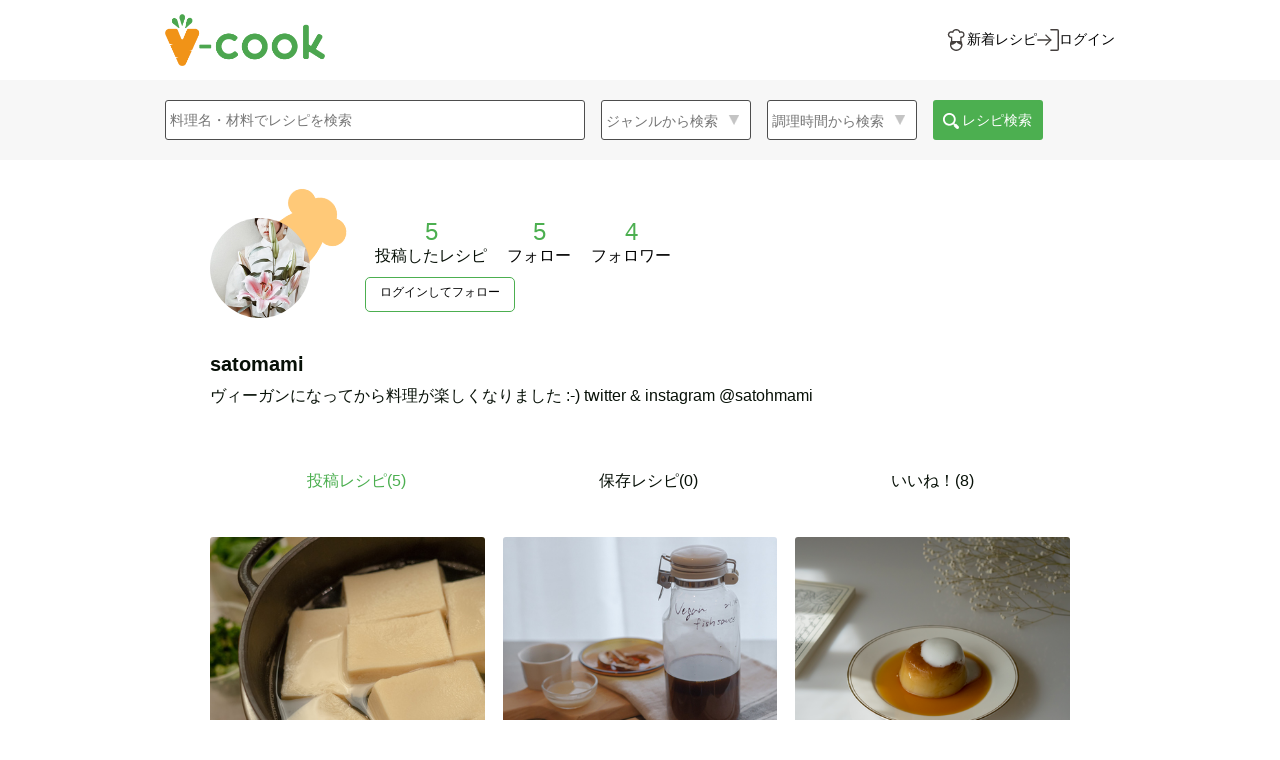

--- FILE ---
content_type: text/html; charset=utf-8
request_url: https://vcook.jp/users/606
body_size: 43680
content:
<html>
  <head>
    <!-- Google Tag Manager -->
    <script>(function(w,d,s,l,i){w[l]=w[l]||[];w[l].push({'gtm.start':
    new Date().getTime(),event:'gtm.js'});var f=d.getElementsByTagName(s)[0],
    j=d.createElement(s),dl=l!='dataLayer'?'&l='+l:'';j.async=true;j.src=
    'https://www.googletagmanager.com/gtm.js?id='+i+dl;f.parentNode.insertBefore(j,f);
    })(window,document,'script','dataLayer','GTM-5H6ZNMC');</script>
    <!-- End Google Tag Manager -->
    <meta name="viewport" content="width=device-width,initial-scale=1,maximum-scale=1.0">
    <meta name="csrf-param" content="authenticity_token" />
<meta name="csrf-token" content="pLAwEVYAebnPSDBXvcGzR2KDKks5j4C_z5Ph3qomJ27PA5mo4ZyXeXNuT1R7OTWrL3UF9z0cExgtx-yWWqbgMw" />
    
    <title>ヴィーガンレシピ5000品以上を掲載！ブイクック</title>
<meta name="description" content="日本初のヴィーガンレシピ投稿サイト。5000品以上の菜食料理の作り方が掲載されています。お気に入りのレシピを投稿したり保存したりできます！">
<meta name="keywords" content="ヴィーガン, レシピ">
<link rel="canonical" href="https://vcook.jp/users/606">
<meta property="og:type" content="website">
<meta property="og:title" content="ヴィーガンレシピ5000品以上を掲載！ブイクック">
<meta property="og:description" content="日本初のヴィーガンレシピ投稿サイト。5000品以上の菜食料理の作り方が掲載されています。お気に入りのレシピを投稿したり保存したりできます！">
<meta property="og:url" content="https://vcook.jp/users/606">
<meta property="og:image" content="https://vcook.jp/favicon.ico">
<meta property="og:image:width" content="1200">
<meta property="og:image:height" content="630">
<meta name="twitter:site" content="@npo_jvc">
<meta name="twitter:card" content="summary_large_image">
<meta property="fb:app_id" content="2629500773778062">
    <link rel="stylesheet" media="all" href="/assets/application-a8ae79cbae216e46460aad8e64184900af78b0f9eee80d5644ffde51ba426ddb.css" data-turbolinks-track="reload" />
    <script src="/assets/application-282a57956949ab4535dce97c68e426406750d74c2a9ce0285d1255231f42b2df.js" data-turbolinks-track="reload"></script>
    <link href="https://maxcdn.bootstrapcdn.com/font-awesome/4.7.0/css/font-awesome.min.css" rel="stylesheet">
    <link rel="stylesheet" href="https://cdnjs.cloudflare.com/ajax/libs/font-awesome/5.15.3/css/all.min.css" integrity="sha512-iBBXm8fW90+nuLcSKlbmrPcLa0OT92xO1BIsZ+ywDWZCvqsWgccV3gFoRBv0z+8dLJgyAHIhR35VZc2oM/gI1w==" crossorigin="anonymous" />
    <link rel="stylesheet" media="screen" href="/assets/fakeLoader-babbb1c471edb52c601bc6ce5a79c85284d8ba24449d400f7818c92fbdc5eaef.css" />
    <!--    jQuery-->
    <script src="https://cdnjs.cloudflare.com/ajax/libs/jqueryui-touch-punch/0.2.3/jquery.ui.touch-punch.min.js"></script>
    <!--    End jQuery-->
    <link href="https://cdnjs.cloudflare.com/ajax/libs/lightbox2/2.7.1/css/lightbox.css" rel="stylesheet">
    <script src="https://cdnjs.cloudflare.com/ajax/libs/lightbox2/2.7.1/js/lightbox.min.js" type="text/javascript"></script>
    <!-- drawer.css -->
    <link rel="stylesheet" href="https://cdnjs.cloudflare.com/ajax/libs/drawer/3.2.2/css/drawer.min.css">
    <!-- iScroll -->
    <script src="https://cdnjs.cloudflare.com/ajax/libs/iScroll/5.2.0/iscroll.min.js"></script>
    <!-- drawer.js -->
    <script src="https://cdnjs.cloudflare.com/ajax/libs/drawer/3.2.2/js/drawer.min.js"></script>
    <!--lazyload-->
    <script src="https://cdnjs.cloudflare.com/ajax/libs/lazysizes/5.2.2/lazysizes.min.js"></script>
    <!-- slick licenseも記述-->
    <link rel="stylesheet" type="text/css" href="//cdn.jsdelivr.net/npm/slick-carousel@1.8.1/slick/slick.css"/>
    <link rel="stylesheet" type="text/css" href="//cdn.jsdelivr.net/npm/slick-carousel@1.8.1/slick/slick-theme.css"/>
    <script src="/assets/slick.min-fe425d0c47d192aeac60f4360e742b7a9887b5a30bc8de40296340bda0e2d7c7.js"></script>
    <!-- 
         Copyright (c) 2013-2016
         Released under the MIT license
         https://github.com/kenwheeler/slick/blob/master/LICENSE
    -->
    <link rel="shortcut icon" type="image/x-icon" href="/favicon.ico" />

  </head>

  <body class="drawer drawer--right">
    <!-- Google Tag Manager (noscript) -->
    <noscript><iframe src="https://www.googletagmanager.com/ns.html?id=GTM-5H6ZNMC"
    height="0" width="0" style="display:none;visibility:hidden"></iframe></noscript>
    <!-- End Google Tag Manager (noscript) -->
    <div id="wrap">
      <!-- スライドメニュー -->
      <div class="overlay"></div>
      <header>
  <div class="header-upper1">
    <div class="header-inner1 main-header-upper flex justify-between items-center h-full">
      <div class="header-upper-left1">
        <a class="flex items-center h-full" href="/">
          <img alt="v-cookロゴ" src="/assets/V-cook_logo-63c1455238afa2058288f598960f26bfd7dffcdd3739477470e51d50b2efbe52.png" />
</a>      </div>
      <div class="header-upper-right1">
          <ul class="flex gap-x-28 under480-gap-x-8">
            <li>
              <a class="main-header-upper-link flex justify-between items-center gap-x-4" aria-label="新着レシピをみる" href="/recipes">
                <img class="main-header-upper-link-icon" width="22" height="22" src="/assets/icons/icon-chef-34ac0c5405f371b046b030ba0f98f40e1ea43e6163ba754dfb7f625d7c23ff49.svg" />
                <button type="button" class="font14 py-0 h-auto under480-text-8">新着レシピ</button>
</a>            </li>
            <li>
              <a class="main-header-upper-link flex justify-between items-center gap-x-4" aria-label="ログインする" href="/users/sign_in">
                <img class="main-header-upper-link-icon" width="22" height="22" src="/assets/icons/icon-login-9687d76e73e881eb41edadc58486b6f02a7e7d6630034c96cf1313ca85d5792c.svg" />
                <button type="button" class="font14 py-0 h-auto under480-text-8">ログイン</button>
</a>            </li>
          </ul>
      </div>
    </div>
  </div>
  <div class="header-lower1">
    <div class="header-inner1">
      <ul>
        <li>
          <div class="search-window-box">
            <form class="search-window" action="/search" accept-charset="UTF-8" method="get">
  <div class="search-icon mr16 r-none">
    <input autocomplete="off" placeholder="料理名・材料でレシピを検索" class="q_title_or_ingredients_name_cont" type="search" name="words" id="words" />
  </div>
  <a class="btn search-icon-btn pc-none" id="serch-modal-open" href="">
    <div>料理名・材料などのキーワード・ジャンルから検索</div>
  </a>
  <div class="search-icon-details mr16 r-none">
    <select class="q_recipe_categories_name_eq" name="category" id="category"><option value="">ジャンルから検索</option>
<option value="">選択しない</option>
<option value="ご飯もの・丼">ご飯もの・丼</option>
<option value="おかず">おかず</option>
<option value="もどき料理">もどき料理</option>
<option value="パン">パン</option>
<option value="パスタ">パスタ</option>
<option value="サラダ">サラダ</option>
<option value="麺類">麺類</option>
<option value="スープ・汁物">スープ・汁物</option>
<option value="お菓子">お菓子</option>
<option value="ローフード">ローフード</option>
<option value="マクロビ">マクロビ</option>
<option value="調味料・だし">調味料・だし</option>
<option value="その他">その他</option></select>

  </div>
  <div class="search-icon-details mr16 r-none">
    <select class="q_cooking_time_lteq" name="cooking_time" id="cooking_time"><option value="">調理時間から検索</option>
<option value="">選択しない</option>
<option value="5">5分以内</option>
<option value="10">10分以内</option>
<option value="20">20分以内</option>
<option value="30">30分以内</option>
<option value="45">45分以内</option>
<option value="60">60分以内</option>
<option value="90">90分以内</option>
<option value="120">120分以内</option></select>
  </div>
  <label class="r-none">
    <span class="search-submit">
      <img src="/header-images/search_white.png" class="icon16 mr8" style="position: relative; left: 5px; top: 5px;" alt="保存の写真">
      レシピ検索
    </span>
    <input type="submit" name="commit" value="レシピ検索" class="pc-none r-none" id="submit-pc" data-disable-with="レシピ検索" />
  </label>
</form>
<script>
  $('#submit-pc').click(function(){
      var word = $('.q_title_or_ingredients_name_cont').val();
      var category = $('.q_recipe_categories_name_eq').val();
      var time = $('.q_cooking_time_lteq').val();
      var all = word + category + time
      if(all.length === 0){
        return false;
      }
  });
</script>
          </div>
        </li>
      </ul>
    </div>
  </div>
</header>

<!--スマホ画面の詳細検索-->
<div class="search-modal pc-none" id="search-display-modal">
  <div class="search-modal-header-upper px-8">
    <div class="header-upper-left1 flex items-center">
      <a aria-label="トップページへ" href="/">
        <img alt="ブイクックロゴ" src="/assets/V-cook_logo-63c1455238afa2058288f598960f26bfd7dffcdd3739477470e51d50b2efbe52.png" />
</a>    </div>
    <a class="search-modal-close" href="">キャンセル</a>
  </div>
  <div class="search-modal-content">
    <form class="search-modal-window" action="/search" accept-charset="UTF-8" method="get">
  <div class="search-modal-word">
    <div class="search-modal-icon mr8">
      <input autocomplete="off" placeholder="料理名・材料でレシピを検索" id="search-modal-icon" type="search" name="words" />
    </div>
    <label>
      <span class="search-modal-submit-top">
        <img src="/header-images/search_white.png" class="icon16" style="position: relative; left: 5px; top: 5px;" alt="保存の写真">
        検索
      </span>
      <input type="submit" name="commit" value="検索" class="submit-r r-none" data-disable-with="検索" />
    </label>
  </div>
  <div class="search-modal-keyword">
    <p class="search-modal-text">人気のキーワード</p>
    <div class="keywords">
        <div class="keyword mr12">大豆ミート</div>
        <div class="keyword mr12">ハンバーグ</div>
        <div class="keyword mr12">じゃがいも</div>
        <div class="keyword mr12">豆腐</div>
        <div class="keyword mr12">オートミール</div>
        <div class="keyword mr12">チーズケーキ</div>
        <div class="keyword mr12">トマト</div>
        <div class="keyword mr12">バナナ</div>
        <div class="keyword mr12">クッキー</div>
        <div class="keyword mr12">唐揚げ</div>
    </div>
  </div>
  <div class="search-modal-details">
    <p class="search-modal-text">ジャンルを選ぶ</p>
    <div class="search-modal-icon-details search-category">
      <select class="q_recipe_categories_name_eq" name="category" id="category"><option value="">ジャンルから検索</option>
<option value="">選択しない</option>
<option value="ご飯もの・丼">ご飯もの・丼</option>
<option value="おかず">おかず</option>
<option value="もどき料理">もどき料理</option>
<option value="パン">パン</option>
<option value="パスタ">パスタ</option>
<option value="サラダ">サラダ</option>
<option value="麺類">麺類</option>
<option value="スープ・汁物">スープ・汁物</option>
<option value="お菓子">お菓子</option>
<option value="ローフード">ローフード</option>
<option value="マクロビ">マクロビ</option>
<option value="調味料・だし">調味料・だし</option>
<option value="その他">その他</option></select>

    </div>
  </div>
  <div class="search-modal-details">
    <p class="search-modal-text">調理時間を選ぶ</p>
    <div class="search-modal-icon-details search-cookingtime">
      <select class="q_cooking_time_lteq" name="cooking_time" id="cooking_time"><option value="">調理時間から検索</option>
<option value="">選択しない</option>
<option value="5">5分以内</option>
<option value="10">10分以内</option>
<option value="20">20分以内</option>
<option value="30">30分以内</option>
<option value="45">45分以内</option>
<option value="60">60分以内</option>
<option value="90">90分以内</option>
<option value="120">120分以内</option></select>
    </div>
  </div>
  <div class="search-modal-submit-wrapper">
    <label>
      <span class="search-modal-submit">
        <img src="/header-images/search_white.png" class="icon16 mr8" style="position: relative; left: 5px; top: 5px;" alt="保存の写真">
        レシピ検索
      </span>
      <input type="submit" name="commit" value="検索" class="submit-r r-none" data-disable-with="検索" />
    </label>
  </div>
</form>

<script>
    $('.keyword').click(function(){
        var text = $(this).text();
        $('#search-modal-icon').val(text);
        $('.keyword').removeClass('keyword-active');
        $(this).addClass('keyword-active');
        return false;
    });
    $('.submit-r').click(function(){
        var word = $('#search-modal-icon').val();
        var category = $('.q_recipe_categories_name_eq').text();
        var time = $('.q_cooking_time_lteq').text();
        var all = word + category + time
        if(all.length === 0){
          return false;
        }
    });
</script>
  </div>
</div>

<div>


</div>

<script>
  // スマホ幅の際に、検索バーのクリックによって詳細検索モーダルを表示する
  $('#serch-modal-open').click(function(){
      // fageIn(): HTMLのインラインCSSにdisplay:block;を付与する仕様
      $('#search-display-modal').fadeIn();
      // 詳細検索バーにfocus状態を付与
      $('#search-modal-icon').focus();
      return false;
  });
  $('.search-modal-close').click(function(){
      $('#search-display-modal').fadeOut();
      return false;
  });
  $('.q_recipe_categories_name_eq').change(function(){
		  $(this).addClass('details-active');
  });
  $('.q_cooking_time_lteq').change(function(){
      $(this).addClass('details-active');
  });
</script>

<div class="mypage-wrapper">
  <div class="mypage-top-container">

    <div class="mypage-content">
      <div class="mypage-img">
        <img class="mypage-img__user-icon" src="https://s3-vcook.s3.amazonaws.com/uploads/user/picture/333c0c63-273f-4e7e-92ba-1dd3e1522106.png" />
        <span class="cook-cap">
          <img class="cook-cap-img" src="/assets/cook_cap-c905f8ba2231163c3b01465d77a20939901312fd6a56bd1f5f3b6a032ee0a0af.png" />
        </span>
      </div>

      <div class="user-number">

      <div  class="mypage-top-2-boxes">
        <div class="mypage-top-2-box">
          <p class="mypage-number-count" data-test-class="posted-recipes-count">5</p>
          <p class="mypage-top-2-content">投稿したレシピ</p>
        </div>
      </div>
        <a href="/users/606/relation#follow">
      <div class="mypage-top-2-boxes">
        <div class="mypage-top-2-box">
          <p class="mypage-number-count">5</p>
          <p class="mypage-top-2-content">フォロー</p>
        </div>

      </div>
</a>        <a href="/users/606/relation#follower">
      <div class="mypage-top-2-boxes">
        <div class="mypage-top-2-box">
          <p id="mypage-follower-number" class="mypage-number-count">4</p>
          <p class="mypage-top-2-content">フォロワー</p>
        </div>
      </div>
</a>
      </div>
        <div class="follow-button">
          <a href="/welcome">ログインしてフォロー</a>
        </div>

    </div>

    <div class="flex">
      <p class="mypage-username">satomami</p>
    <div class="clear"></div>

      <div class="mypage-icon">


      </div>
    </div>


    <div class="mypage-top-3">
      <p>ヴィーガンになってから料理が楽しくなりました :-)
twitter &amp; instagram @satohmami</p>
    </div>

    <div class="mypage-top-3-responsive">
      <p>ヴィーガンになってから料理が楽しくなりました :-)
twitter &amp; instagram @satohmami</p>
    </div>
  </div>
  <div class="mypage-recipe-container">
    <div class="mypage-recipe-header">
      <ul>
        <li href="#my_recipe" class="posted-recipes-button active">投稿レシピ(<span data-test-class="posted-recipes-tab_count">5</span>)</li>
        <li href="#saved_recipe" class="saved-recipes-button">保存レシピ(0)</li>
        <li href="#like_recipe" class="liked-recipes-button">いいね！(8)</li>
      </ul>
    </div>
    <div class="mypage-posted-recipe">
        <div class="mypage-recipe-squares">
            <!-- ページ遷移先のturbolinksを無効化 -->
            <div class="mypage-recipe-square" data-turbolinks="false" data-test-class="recipes-include-drafts">
              <a href="/recipes/6676">
                  <img class="lazyload mypage_recipe_img" data-src="https://s3-vcook.s3.amazonaws.com/uploads/recipe/recipe_image/8d2282ac-e2c5-457b-a72c-bf2e65d1cb67.jpg" src="/assets/onloading-ea80876c786a3d7c71c45f5a7d9b63c2477928fb2467f93d3223dbbd156ae95e.png" /><noscript><img class="lazyload mypage_recipe_img" data-src="https://s3-vcook.s3.amazonaws.com/uploads/recipe/recipe_image/8d2282ac-e2c5-457b-a72c-bf2e65d1cb67.jpg" src="https://s3-vcook.s3.amazonaws.com/uploads/recipe/recipe_image/8d2282ac-e2c5-457b-a72c-bf2e65d1cb67.jpg" /></noscript>
</a>              <div class="mypage-recipe-square-content">
                <a href="/recipes/6676">
                  <h3>高野豆腐の真の姿😎トロふわ湯どうふ</h3>
</a>                <li id="likes_buttons_6676" class="mypage-recipe-likes-count">
                  <span class="like-partial">
    <form class="new_like" id="new_like" action="/likes" accept-charset="UTF-8" data-remote="true" method="post">
      <div><input type="hidden" name="recipe_id" id="recipe_id" value="6676" /></div>
        <button name="button" type="submit" class="font12">
        <i class="far fa-heart heart_icon white"></i>
        5
</button></form></span>

                </li>
                <p class="mypage-recipe-cooking-time">
                  <i class="far fa-clock clock-icon" aria-hidden="true"></i>
                  <span>  30分以内
</span>
                </p>
                <div class="mypage-recipe-square-content-right">
                  <a href="/users/606">
                    <img src="https://s3-vcook.s3.amazonaws.com/uploads/user/picture/333c0c63-273f-4e7e-92ba-1dd3e1522106.png" alt="" class="mypage_user_img">
</a>                  <p>satomami</p>
                </div>
              </div>
            </div>
            <!-- ページ遷移先のturbolinksを無効化 -->
            <div class="mypage-recipe-square" data-turbolinks="false" data-test-class="recipes-include-drafts">
              <a href="/recipes/5126">
                  <img class="lazyload mypage_recipe_img" data-src="https://s3-vcook.s3.amazonaws.com/uploads/recipe/recipe_image/af515a02-639e-48b8-a006-4f6b6635b6c9.jpg" src="/assets/onloading-ea80876c786a3d7c71c45f5a7d9b63c2477928fb2467f93d3223dbbd156ae95e.png" /><noscript><img class="lazyload mypage_recipe_img" data-src="https://s3-vcook.s3.amazonaws.com/uploads/recipe/recipe_image/af515a02-639e-48b8-a006-4f6b6635b6c9.jpg" src="https://s3-vcook.s3.amazonaws.com/uploads/recipe/recipe_image/af515a02-639e-48b8-a006-4f6b6635b6c9.jpg" /></noscript>
</a>              <div class="mypage-recipe-square-content">
                <a href="/recipes/5126">
                  <h3>東南アジア料理に！ナンプラー風魚醤ソース</h3>
</a>                <li id="likes_buttons_5126" class="mypage-recipe-likes-count">
                  <span class="like-partial">
    <form class="new_like" id="new_like" action="/likes" accept-charset="UTF-8" data-remote="true" method="post">
      <div><input type="hidden" name="recipe_id" id="recipe_id" value="5126" /></div>
        <button name="button" type="submit" class="font12">
        <i class="far fa-heart heart_icon white"></i>
        6
</button></form></span>

                </li>
                <p class="mypage-recipe-cooking-time">
                  <i class="far fa-clock clock-icon" aria-hidden="true"></i>
                  <span>  5分以内
</span>
                </p>
                <div class="mypage-recipe-square-content-right">
                  <a href="/users/606">
                    <img src="https://s3-vcook.s3.amazonaws.com/uploads/user/picture/333c0c63-273f-4e7e-92ba-1dd3e1522106.png" alt="" class="mypage_user_img">
</a>                  <p>satomami</p>
                </div>
              </div>
            </div>
            <!-- ページ遷移先のturbolinksを無効化 -->
            <div class="mypage-recipe-square" data-turbolinks="false" data-test-class="recipes-include-drafts">
              <a href="/recipes/722">
                  <img class="lazyload mypage_recipe_img" data-src="https://s3-vcook.s3.amazonaws.com/uploads/recipe/recipe_image/8f40a99d-eced-48ac-b903-90e0626edac7.png" src="/assets/onloading-ea80876c786a3d7c71c45f5a7d9b63c2477928fb2467f93d3223dbbd156ae95e.png" /><noscript><img class="lazyload mypage_recipe_img" data-src="https://s3-vcook.s3.amazonaws.com/uploads/recipe/recipe_image/8f40a99d-eced-48ac-b903-90e0626edac7.png" src="https://s3-vcook.s3.amazonaws.com/uploads/recipe/recipe_image/8f40a99d-eced-48ac-b903-90e0626edac7.png" /></noscript>
</a>              <div class="mypage-recipe-square-content">
                <a href="/recipes/722">
                  <h3>たまごなしのひよこプリン</h3>
</a>                <li id="likes_buttons_722" class="mypage-recipe-likes-count">
                  <span class="like-partial">
    <form class="new_like" id="new_like" action="/likes" accept-charset="UTF-8" data-remote="true" method="post">
      <div><input type="hidden" name="recipe_id" id="recipe_id" value="722" /></div>
        <button name="button" type="submit" class="font12">
        <i class="far fa-heart heart_icon white"></i>
        14
</button></form></span>

                </li>
                <p class="mypage-recipe-cooking-time">
                  <i class="far fa-clock clock-icon" aria-hidden="true"></i>
                  <span>  40分以内
</span>
                </p>
                <div class="mypage-recipe-square-content-right">
                  <a href="/users/606">
                    <img src="https://s3-vcook.s3.amazonaws.com/uploads/user/picture/333c0c63-273f-4e7e-92ba-1dd3e1522106.png" alt="" class="mypage_user_img">
</a>                  <p>satomami</p>
                </div>
              </div>
            </div>
            <!-- ページ遷移先のturbolinksを無効化 -->
            <div class="mypage-recipe-square" data-turbolinks="false" data-test-class="recipes-include-drafts">
              <a href="/recipes/721">
                  <img class="lazyload mypage_recipe_img" data-src="https://s3-vcook.s3.amazonaws.com/uploads/recipe/recipe_image/7c2acd69-30b1-4775-8de6-681f1d8e6b6d.png" src="/assets/onloading-ea80876c786a3d7c71c45f5a7d9b63c2477928fb2467f93d3223dbbd156ae95e.png" /><noscript><img class="lazyload mypage_recipe_img" data-src="https://s3-vcook.s3.amazonaws.com/uploads/recipe/recipe_image/7c2acd69-30b1-4775-8de6-681f1d8e6b6d.png" src="https://s3-vcook.s3.amazonaws.com/uploads/recipe/recipe_image/7c2acd69-30b1-4775-8de6-681f1d8e6b6d.png" /></noscript>
</a>              <div class="mypage-recipe-square-content">
                <a href="/recipes/721">
                  <h3>アクアファバのバニラメレンゲ</h3>
</a>                <li id="likes_buttons_721" class="mypage-recipe-likes-count">
                  <span class="like-partial">
    <form class="new_like" id="new_like" action="/likes" accept-charset="UTF-8" data-remote="true" method="post">
      <div><input type="hidden" name="recipe_id" id="recipe_id" value="721" /></div>
        <button name="button" type="submit" class="font12">
        <i class="far fa-heart heart_icon white"></i>
        6
</button></form></span>

                </li>
                <p class="mypage-recipe-cooking-time">
                  <i class="far fa-clock clock-icon" aria-hidden="true"></i>
                  <span>  15分以内
</span>
                </p>
                <div class="mypage-recipe-square-content-right">
                  <a href="/users/606">
                    <img src="https://s3-vcook.s3.amazonaws.com/uploads/user/picture/333c0c63-273f-4e7e-92ba-1dd3e1522106.png" alt="" class="mypage_user_img">
</a>                  <p>satomami</p>
                </div>
              </div>
            </div>
            <!-- ページ遷移先のturbolinksを無効化 -->
            <div class="mypage-recipe-square" data-turbolinks="false" data-test-class="recipes-include-drafts">
              <a href="/recipes/704">
                  <img class="lazyload mypage_recipe_img" data-src="https://s3-vcook.s3.amazonaws.com/uploads/recipe/recipe_image/bd28cc7b-6e5a-442b-8bc3-241ad40132b4.png" src="/assets/onloading-ea80876c786a3d7c71c45f5a7d9b63c2477928fb2467f93d3223dbbd156ae95e.png" /><noscript><img class="lazyload mypage_recipe_img" data-src="https://s3-vcook.s3.amazonaws.com/uploads/recipe/recipe_image/bd28cc7b-6e5a-442b-8bc3-241ad40132b4.png" src="https://s3-vcook.s3.amazonaws.com/uploads/recipe/recipe_image/bd28cc7b-6e5a-442b-8bc3-241ad40132b4.png" /></noscript>
</a>              <div class="mypage-recipe-square-content">
                <a href="/recipes/704">
                  <h3>ピーマンと塩昆布のピリピリ山椒和え</h3>
</a>                <li id="likes_buttons_704" class="mypage-recipe-likes-count">
                  <span class="like-partial">
    <form class="new_like" id="new_like" action="/likes" accept-charset="UTF-8" data-remote="true" method="post">
      <div><input type="hidden" name="recipe_id" id="recipe_id" value="704" /></div>
        <button name="button" type="submit" class="font12">
        <i class="far fa-heart heart_icon white"></i>
        5
</button></form></span>

                </li>
                <p class="mypage-recipe-cooking-time">
                  <i class="far fa-clock clock-icon" aria-hidden="true"></i>
                  <span>  15分以内
</span>
                </p>
                <div class="mypage-recipe-square-content-right">
                  <a href="/users/606">
                    <img src="https://s3-vcook.s3.amazonaws.com/uploads/user/picture/333c0c63-273f-4e7e-92ba-1dd3e1522106.png" alt="" class="mypage_user_img">
</a>                  <p>satomami</p>
                </div>
              </div>
            </div>
        </div>
      <!-- ページ遷移先のturbolinksを無効化 -->
      <div data-turbolinks="false">
        
      </div>
    </div>
    <div class="mypage-liked-recipe">
        <div class="mypage-recipe-squares">
            <!-- ページ遷移先のturbolinksを無効化 -->
            <div class="mypage-recipe-square"　data-turbolinks="false">
              <a href="/recipes/1010">
                  <img class="lazyload mypage_recipe_img" data-src="https://s3-vcook.s3.amazonaws.com/uploads/recipe/recipe_image/20eca55f-38d2-4159-b992-19381f7216dd.jpg" src="/assets/onloading-ea80876c786a3d7c71c45f5a7d9b63c2477928fb2467f93d3223dbbd156ae95e.png" /><noscript><img class="lazyload mypage_recipe_img" data-src="https://s3-vcook.s3.amazonaws.com/uploads/recipe/recipe_image/20eca55f-38d2-4159-b992-19381f7216dd.jpg" src="https://s3-vcook.s3.amazonaws.com/uploads/recipe/recipe_image/20eca55f-38d2-4159-b992-19381f7216dd.jpg" /></noscript>
</a>              <div class="mypage-recipe-square-content">
                <a href="/recipes/1010">
                  <h3>厚揚＆エリンギのチリソース（エビチリ風）</h3>
</a>                <li id="likes_buttons_1010" class="mypage-recipe-likes-count">
                  <span class="like-partial">
    <form class="new_like" id="new_like" action="/likes" accept-charset="UTF-8" data-remote="true" method="post">
      <div><input type="hidden" name="recipe_id" id="recipe_id" value="1010" /></div>
        <button name="button" type="submit" class="font12">
        <i class="far fa-heart heart_icon white"></i>
        21
</button></form></span>

                </li>
                <p class="mypage-recipe-cooking-time"><i class="fa fa-clock-o" aria-hidden="true"></i>
                <span>  20分以内
</span>
                </p>
                <div class="mypage-recipe-square-content-right">
                  <a href="/users/40">
                    <img src="https://s3-vcook.s3.amazonaws.com/uploads/user/picture/8cd225c7-9af0-4951-8b32-0c336516705d.png" alt="" class="mypage_user_img">
</a>                  <p>ぽんちょっぽろ</p>
                </div>
              </div>
            </div>
            <!-- ページ遷移先のturbolinksを無効化 -->
            <div class="mypage-recipe-square"　data-turbolinks="false">
              <a href="/recipes/1001">
                  <img class="lazyload mypage_recipe_img" data-src="https://s3-vcook.s3.amazonaws.com/uploads/recipe/recipe_image/9888b87b-ed7d-406b-87d7-16ac1b4914a3.jpg" src="/assets/onloading-ea80876c786a3d7c71c45f5a7d9b63c2477928fb2467f93d3223dbbd156ae95e.png" /><noscript><img class="lazyload mypage_recipe_img" data-src="https://s3-vcook.s3.amazonaws.com/uploads/recipe/recipe_image/9888b87b-ed7d-406b-87d7-16ac1b4914a3.jpg" src="https://s3-vcook.s3.amazonaws.com/uploads/recipe/recipe_image/9888b87b-ed7d-406b-87d7-16ac1b4914a3.jpg" /></noscript>
</a>              <div class="mypage-recipe-square-content">
                <a href="/recipes/1001">
                  <h3>玉ねぎの生姜焼き丼アボカドタルタル添え</h3>
</a>                <li id="likes_buttons_1001" class="mypage-recipe-likes-count">
                  <span class="like-partial">
    <form class="new_like" id="new_like" action="/likes" accept-charset="UTF-8" data-remote="true" method="post">
      <div><input type="hidden" name="recipe_id" id="recipe_id" value="1001" /></div>
        <button name="button" type="submit" class="font12">
        <i class="far fa-heart heart_icon white"></i>
        17
</button></form></span>

                </li>
                <p class="mypage-recipe-cooking-time"><i class="fa fa-clock-o" aria-hidden="true"></i>
                <span>  20分以内
</span>
                </p>
                <div class="mypage-recipe-square-content-right">
                  <a href="/users/714">
                    <img src="https://s3-vcook.s3.amazonaws.com/uploads/user/picture/1f350f26-c2ab-4c39-bba0-34cd36b4d5de.png" alt="" class="mypage_user_img">
</a>                  <p>𝕒𝕜𝕚𝕔𝕠𝕔𝕠【笑顔になるごはん】</p>
                </div>
              </div>
            </div>
            <!-- ページ遷移先のturbolinksを無効化 -->
            <div class="mypage-recipe-square"　data-turbolinks="false">
              <a href="/recipes/701">
                  <img class="lazyload mypage_recipe_img" data-src="https://s3-vcook.s3.amazonaws.com/uploads/recipe/recipe_image/54fd5d01-a0f6-4e38-a147-6ecf41cc780c.png" src="/assets/onloading-ea80876c786a3d7c71c45f5a7d9b63c2477928fb2467f93d3223dbbd156ae95e.png" /><noscript><img class="lazyload mypage_recipe_img" data-src="https://s3-vcook.s3.amazonaws.com/uploads/recipe/recipe_image/54fd5d01-a0f6-4e38-a147-6ecf41cc780c.png" src="https://s3-vcook.s3.amazonaws.com/uploads/recipe/recipe_image/54fd5d01-a0f6-4e38-a147-6ecf41cc780c.png" /></noscript>
</a>              <div class="mypage-recipe-square-content">
                <a href="/recipes/701">
                  <h3>野菜たくさんクリームパスタ</h3>
</a>                <li id="likes_buttons_701" class="mypage-recipe-likes-count">
                  <span class="like-partial">
    <form class="new_like" id="new_like" action="/likes" accept-charset="UTF-8" data-remote="true" method="post">
      <div><input type="hidden" name="recipe_id" id="recipe_id" value="701" /></div>
        <button name="button" type="submit" class="font12">
        <i class="far fa-heart heart_icon white"></i>
        7
</button></form></span>

                </li>
                <p class="mypage-recipe-cooking-time"><i class="fa fa-clock-o" aria-hidden="true"></i>
                <span>  20分以内
</span>
                </p>
                <div class="mypage-recipe-square-content-right">
                  <a href="/users/7">
                    <img src="https://s3-vcook.s3.amazonaws.com/uploads/user/picture/user_imagesbgqwzfn5odreemego2di.png" alt="" class="mypage_user_img">
</a>                  <p>工藤　柊</p>
                </div>
              </div>
            </div>
            <!-- ページ遷移先のturbolinksを無効化 -->
            <div class="mypage-recipe-square"　data-turbolinks="false">
              <a href="/recipes/653">
                  <img class="lazyload mypage_recipe_img" data-src="https://s3-vcook.s3.amazonaws.com/uploads/recipe/recipe_image/95cd7ed3-1c01-43a8-9efe-1e92dbd00727.png" src="/assets/onloading-ea80876c786a3d7c71c45f5a7d9b63c2477928fb2467f93d3223dbbd156ae95e.png" /><noscript><img class="lazyload mypage_recipe_img" data-src="https://s3-vcook.s3.amazonaws.com/uploads/recipe/recipe_image/95cd7ed3-1c01-43a8-9efe-1e92dbd00727.png" src="https://s3-vcook.s3.amazonaws.com/uploads/recipe/recipe_image/95cd7ed3-1c01-43a8-9efe-1e92dbd00727.png" /></noscript>
</a>              <div class="mypage-recipe-square-content">
                <a href="/recipes/653">
                  <h3>豆腐の甘辛照り焼き</h3>
</a>                <li id="likes_buttons_653" class="mypage-recipe-likes-count">
                  <span class="like-partial">
    <form class="new_like" id="new_like" action="/likes" accept-charset="UTF-8" data-remote="true" method="post">
      <div><input type="hidden" name="recipe_id" id="recipe_id" value="653" /></div>
        <button name="button" type="submit" class="font12">
        <i class="far fa-heart heart_icon white"></i>
        25
</button></form></span>

                </li>
                <p class="mypage-recipe-cooking-time"><i class="fa fa-clock-o" aria-hidden="true"></i>
                <span>  20分以内
</span>
                </p>
                <div class="mypage-recipe-square-content-right">
                  <a href="/users/77">
                    <img src="https://s3-vcook.s3.amazonaws.com/uploads/user/picture/d482724d-6698-45d1-8fe1-eae6c58558bc.JPG" alt="" class="mypage_user_img">
</a>                  <p>まみこ</p>
                </div>
              </div>
            </div>
            <!-- ページ遷移先のturbolinksを無効化 -->
            <div class="mypage-recipe-square"　data-turbolinks="false">
              <a href="/recipes/702">
                  <img class="lazyload mypage_recipe_img" data-src="https://s3-vcook.s3.amazonaws.com/uploads/recipe/recipe_image/f08b5778-38f9-41f6-9322-fd59c40b99eb.png" src="/assets/onloading-ea80876c786a3d7c71c45f5a7d9b63c2477928fb2467f93d3223dbbd156ae95e.png" /><noscript><img class="lazyload mypage_recipe_img" data-src="https://s3-vcook.s3.amazonaws.com/uploads/recipe/recipe_image/f08b5778-38f9-41f6-9322-fd59c40b99eb.png" src="https://s3-vcook.s3.amazonaws.com/uploads/recipe/recipe_image/f08b5778-38f9-41f6-9322-fd59c40b99eb.png" /></noscript>
</a>              <div class="mypage-recipe-square-content">
                <a href="/recipes/702">
                  <h3>かぼちゃのアーモンド揚げ</h3>
</a>                <li id="likes_buttons_702" class="mypage-recipe-likes-count">
                  <span class="like-partial">
    <form class="new_like" id="new_like" action="/likes" accept-charset="UTF-8" data-remote="true" method="post">
      <div><input type="hidden" name="recipe_id" id="recipe_id" value="702" /></div>
        <button name="button" type="submit" class="font12">
        <i class="far fa-heart heart_icon white"></i>
        11
</button></form></span>

                </li>
                <p class="mypage-recipe-cooking-time"><i class="fa fa-clock-o" aria-hidden="true"></i>
                <span>  15分以内
</span>
                </p>
                <div class="mypage-recipe-square-content-right">
                  <a href="/users/654">
                    <img src="/default_user.png" alt="" class="mypage_user_img">
</a>                  <p>❤︎</p>
                </div>
              </div>
            </div>
            <!-- ページ遷移先のturbolinksを無効化 -->
            <div class="mypage-recipe-square"　data-turbolinks="false">
              <a href="/recipes/421">
                  <img class="lazyload mypage_recipe_img" data-src="https://s3-vcook.s3.amazonaws.com/uploads/recipe/recipe_image/recipe_imagesiroi05ki5adebbo6sjjs.png" src="/assets/onloading-ea80876c786a3d7c71c45f5a7d9b63c2477928fb2467f93d3223dbbd156ae95e.png" /><noscript><img class="lazyload mypage_recipe_img" data-src="https://s3-vcook.s3.amazonaws.com/uploads/recipe/recipe_image/recipe_imagesiroi05ki5adebbo6sjjs.png" src="https://s3-vcook.s3.amazonaws.com/uploads/recipe/recipe_image/recipe_imagesiroi05ki5adebbo6sjjs.png" /></noscript>
</a>              <div class="mypage-recipe-square-content">
                <a href="/recipes/421">
                  <h3>ZEN MEATのバッファローウイング風</h3>
</a>                <li id="likes_buttons_421" class="mypage-recipe-likes-count">
                  <span class="like-partial">
    <form class="new_like" id="new_like" action="/likes" accept-charset="UTF-8" data-remote="true" method="post">
      <div><input type="hidden" name="recipe_id" id="recipe_id" value="421" /></div>
        <button name="button" type="submit" class="font12">
        <i class="far fa-heart heart_icon white"></i>
        8
</button></form></span>

                </li>
                <p class="mypage-recipe-cooking-time"><i class="fa fa-clock-o" aria-hidden="true"></i>
                <span>  15分以内
</span>
                </p>
                <div class="mypage-recipe-square-content-right">
                  <a href="/users/101">
                    <img src="https://s3-vcook.s3.amazonaws.com/uploads/user/picture/user_imagesf8ywthyxso1mnfdbbov4.png" alt="" class="mypage_user_img">
</a>                  <p>株式会社SEE THE SUN</p>
                </div>
              </div>
            </div>
            <!-- ページ遷移先のturbolinksを無効化 -->
            <div class="mypage-recipe-square"　data-turbolinks="false">
              <a href="/recipes/175">
                  <img class="lazyload mypage_recipe_img" data-src="https://s3-vcook.s3.amazonaws.com/uploads/recipe/recipe_image/vejp2gpj7ejmhqsv453v.png" src="/assets/onloading-ea80876c786a3d7c71c45f5a7d9b63c2477928fb2467f93d3223dbbd156ae95e.png" /><noscript><img class="lazyload mypage_recipe_img" data-src="https://s3-vcook.s3.amazonaws.com/uploads/recipe/recipe_image/vejp2gpj7ejmhqsv453v.png" src="https://s3-vcook.s3.amazonaws.com/uploads/recipe/recipe_image/vejp2gpj7ejmhqsv453v.png" /></noscript>
</a>              <div class="mypage-recipe-square-content">
                <a href="/recipes/175">
                  <h3>おからとコーンのふわふわナゲット</h3>
</a>                <li id="likes_buttons_175" class="mypage-recipe-likes-count">
                  <span class="like-partial">
    <form class="new_like" id="new_like" action="/likes" accept-charset="UTF-8" data-remote="true" method="post">
      <div><input type="hidden" name="recipe_id" id="recipe_id" value="175" /></div>
        <button name="button" type="submit" class="font12">
        <i class="far fa-heart heart_icon white"></i>
        9
</button></form></span>

                </li>
                <p class="mypage-recipe-cooking-time"><i class="fa fa-clock-o" aria-hidden="true"></i>
                <span>  15分以内
</span>
                </p>
                <div class="mypage-recipe-square-content-right">
                  <a href="/users/11">
                    <img src="https://s3-vcook.s3.amazonaws.com/uploads/user/picture/c77c5440-6fee-46cb-aa0d-1bcac4f6da83.png" alt="" class="mypage_user_img">
</a>                  <p>すぐベジ！</p>
                </div>
              </div>
            </div>
            <!-- ページ遷移先のturbolinksを無効化 -->
            <div class="mypage-recipe-square"　data-turbolinks="false">
              <a href="/recipes/693">
                  <img class="lazyload mypage_recipe_img" data-src="https://s3-vcook.s3.amazonaws.com/uploads/recipe/recipe_image/53d83f64-c2a3-4bb8-a68c-16bf51502618.png" src="/assets/onloading-ea80876c786a3d7c71c45f5a7d9b63c2477928fb2467f93d3223dbbd156ae95e.png" /><noscript><img class="lazyload mypage_recipe_img" data-src="https://s3-vcook.s3.amazonaws.com/uploads/recipe/recipe_image/53d83f64-c2a3-4bb8-a68c-16bf51502618.png" src="https://s3-vcook.s3.amazonaws.com/uploads/recipe/recipe_image/53d83f64-c2a3-4bb8-a68c-16bf51502618.png" /></noscript>
</a>              <div class="mypage-recipe-square-content">
                <a href="/recipes/693">
                  <h3>椎茸の麻婆豆腐</h3>
</a>                <li id="likes_buttons_693" class="mypage-recipe-likes-count">
                  <span class="like-partial">
    <form class="new_like" id="new_like" action="/likes" accept-charset="UTF-8" data-remote="true" method="post">
      <div><input type="hidden" name="recipe_id" id="recipe_id" value="693" /></div>
        <button name="button" type="submit" class="font12">
        <i class="far fa-heart heart_icon white"></i>
        28
</button></form></span>

                </li>
                <p class="mypage-recipe-cooking-time"><i class="fa fa-clock-o" aria-hidden="true"></i>
                <span>  15分以内
</span>
                </p>
                <div class="mypage-recipe-square-content-right">
                  <a href="/users/654">
                    <img src="/default_user.png" alt="" class="mypage_user_img">
</a>                  <p>❤︎</p>
                </div>
              </div>
            </div>
        </div>
      <!-- ページ遷移先のturbolinksを無効化 -->
      <div data-turbolinks="false">
        
      </div>
    </div>
    <div class="mypage-saved-recipe" id="saved-recipe">
        <div class="no-relation">
          <ul class=“subtitle”>
            <li class="slash">＼</li>
            <li class="contents">
              まだ保存したレシピはありません
            </li>
            <li class="slash">／</li>
          </ul>
          <img class="mb16" alt="保存なし" src="/assets/no-info-a563eba59e8ad2aa8571a4ae6303f43c7f62b5df2c15c85c07129b239126cecc.png" />
        </div>
      <!-- ページ遷移先のturbolinksを無効化 -->
      <div data-turbolinks="false">
        
      </div>
    </div>
  </div>
</div>

    </div>
    <script src="/assets/fakeLoader.min-e42c5357e8abffe7bc1d389abdb224fe66f4fb13b495e02011e955983195f095.js"></script>
    <footer>
  <div class="footer">
    <ul>
      <li><a href="/about">ブイクックについて</a></li>
      <li><a href="https://doc.vcook.co.jp/recruit" target="_blank" rel="noopener">採用情報</a></li>
      <li><a href="https://vcook.co.jp/" target="_blank" rel="noopener">運営会社</a></li>
      <li><a href="https://forms.gle/FRmFgLPax35nLNaQ8" target="_blank" rel="noopener noreferrer">お問い合わせ</a></li>
      <li><a href="https://doc.vcook.co.jp/mediaguide/" target="_blank" rel="noopener noreferrer">媒体資料</a></li>
      <li><a href="/terms">利用規約</a></li>
      <li><a href="/privacy-policy">プライバシーポリシー</a></li>
    </ul>
    <p>© Copyright vcook inc. All Rights Reserved.</p>
  </div>
</footer>

  </body>
</html>
